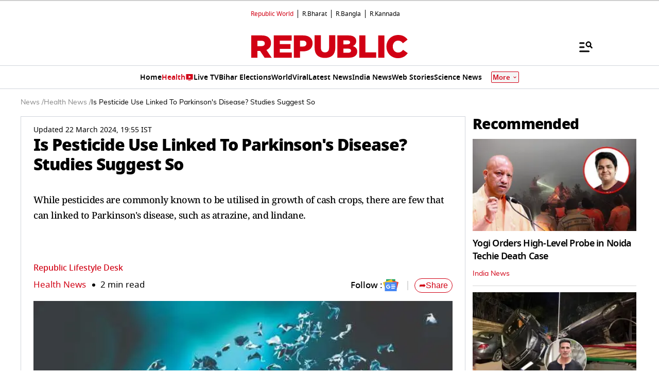

--- FILE ---
content_type: text/html; charset=utf-8
request_url: https://www.google.com/recaptcha/api2/aframe
body_size: 147
content:
<!DOCTYPE HTML><html><head><meta http-equiv="content-type" content="text/html; charset=UTF-8"></head><body><script nonce="zP2PA5oLNcbIqbuT6jKXMw">/** Anti-fraud and anti-abuse applications only. See google.com/recaptcha */ try{var clients={'sodar':'https://pagead2.googlesyndication.com/pagead/sodar?'};window.addEventListener("message",function(a){try{if(a.source===window.parent){var b=JSON.parse(a.data);var c=clients[b['id']];if(c){var d=document.createElement('img');d.src=c+b['params']+'&rc='+(localStorage.getItem("rc::a")?sessionStorage.getItem("rc::b"):"");window.document.body.appendChild(d);sessionStorage.setItem("rc::e",parseInt(sessionStorage.getItem("rc::e")||0)+1);localStorage.setItem("rc::h",'1768906266668');}}}catch(b){}});window.parent.postMessage("_grecaptcha_ready", "*");}catch(b){}</script></body></html>

--- FILE ---
content_type: application/javascript; charset=utf-8
request_url: https://fundingchoicesmessages.google.com/f/AGSKWxVBwMjVOHD7V13ygIxo0sijgt2iZIJcXxYVqTPc3Xqo7E6PexuHWT4JRA2GrXqh_p3q1dInhNPMrniKOlDNqieZ35SuCRfCFLmomk1WDI1Dant7ElTnLpXcuIyCRzg8fse13YJo4NxgdkmMpoxB9kXcyFKD4iOKbI_BVP2GUjzfkXH-NkmHiTEx3jck/_/advertpixelmedia1._banner_adv300x250px./ads-blogs-/conad./js2.ad/size=
body_size: -1293
content:
window['856b9108-ad20-4f76-ad25-10b9edb7dc4b'] = true;